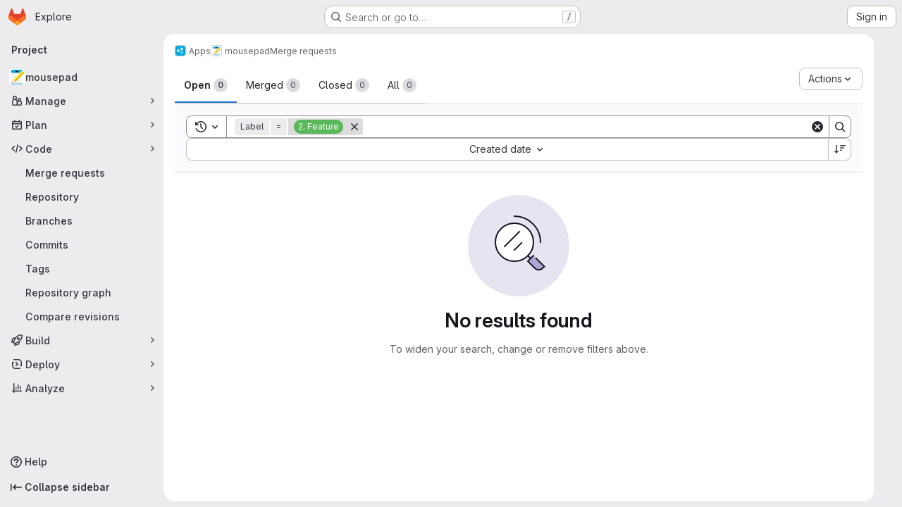

--- FILE ---
content_type: text/javascript; charset=utf-8
request_url: https://gitlab.xfce.org/assets/webpack/commons-pages.dashboard.issues-pages.groups.merge_requests-pages.projects.issues.service_desk-pages.-050a724f.716255b5.chunk.js
body_size: 13789
content:
(this.webpackJsonp=this.webpackJsonp||[]).push([["commons-pages.dashboard.issues-pages.groups.merge_requests-pages.projects.issues.service_desk-pages.-050a724f"],{"+1Q1":function(e,t,s){"use strict";var a=s("zIFf"),i=s("/lV4"),l={components:{UserAvatarLink:s("ZHzM").a},directives:{GlTooltip:a.a},props:{assignees:{type:Array,required:!0},iconSize:{type:Number,required:!1,default:24},imgCssClasses:{type:String,required:!1,default:""},maxVisible:{type:Number,required:!1,default:3}},data:()=>({maxAssignees:99}),computed:{assigneesToShow(){const e=this.assignees.length-this.numHiddenAssignees;return this.assignees.slice(0,e)},assigneesCounterTooltip(){return Object(i.j)(Object(i.a)("%{count} more assignees"),{count:this.numHiddenAssignees})},numHiddenAssignees(){return this.assignees.length>this.maxVisible?this.assignees.length-this.maxVisible+1:0},assigneeCounterLabel(){return this.numHiddenAssignees>this.maxAssignees?this.maxAssignees+"+":"+"+this.numHiddenAssignees}},methods:{avatarUrlTitle:e=>Object(i.j)(Object(i.a)("Assigned to %{assigneeName}"),{assigneeName:e.name}),assigneeHref:e=>e.web_path||e.webPath,avatarUrl:e=>e.avatar_url||e.avatarUrl}},n=s("tBpV"),r=Object(n.a)(l,(function(){var e=this,t=e._self._c;return t("div",[e._l(e.assigneesToShow,(function(s){return t("user-avatar-link",{key:s.id,staticClass:"js-no-trigger author-link",attrs:{"link-href":e.assigneeHref(s),"img-alt":e.avatarUrlTitle(s),"img-css-classes":e.imgCssClasses,"img-css-wrapper-classes":"gl-inline-flex","img-src":e.avatarUrl(s),"img-size":e.iconSize,"tooltip-placement":"bottom","data-testid":"assignee-link"}},[t("span",{staticClass:"js-assignee-tooltip"},[t("span",{staticClass:"gl-block gl-font-bold"},[e._v(e._s(e.s__("Label|Assignee")))]),e._v(" "+e._s(s.name)+"\n      "),s.username?t("span",[e._v("@"+e._s(s.username))]):e._e()])])})),e._v(" "),e.numHiddenAssignees>0?t("span",{directives:[{name:"gl-tooltip",rawName:"v-gl-tooltip.bottom",modifiers:{bottom:!0}}],staticClass:"avatar-counter",attrs:{title:e.assigneesCounterTooltip,"data-testid":"avatar-counter-content"}},[e._v(e._s(e.assigneeCounterLabel))]):e._e()],2)}),[],!1,null,null,null);t.a=r.exports},"/ev+":function(e){e.exports=JSON.parse('{"iconCount":113,"spriteSize":226730,"icons":[{"name":"add-user-sm","svg_size":72},{"name":"catalog-sm","svg_size":72},{"name":"chart-bar-sm","svg_size":72},{"name":"chat-sm","svg_size":72},{"name":"cloud-check-sm","svg_size":72},{"name":"cloud-tanuki-sm","svg_size":72},{"name":"cloud-user-sm","svg_size":72},{"name":"commit-sm","svg_size":72},{"name":"devops-sm","svg_size":72},{"name":"empty-todos-all-done-md","svg_size":144},{"name":"empty-todos-md","svg_size":144},{"name":"merge-requests-sm","svg_size":72},{"name":"milestone-sm","svg_size":72},{"name":"package-sm","svg_size":72},{"name":"pipeline-sm","svg_size":72},{"name":"project-create-from-template-sm","svg_size":72},{"name":"project-create-new-sm","svg_size":72},{"name":"project-import-sm","svg_size":72},{"name":"purchase-success-md","svg_size":144},{"name":"rocket-launch-md","svg_size":144},{"name":"scan-alert-sm","svg_size":72},{"name":"schedule-md","svg_size":144},{"name":"search-sm","svg_size":72},{"name":"secure-sm","svg_size":72},{"name":"service-desk-sm","svg_size":72},{"name":"subgroup-create-new-sm","svg_size":72},{"name":"success-sm","svg_size":72},{"name":"tanuki-ai-md","svg_size":144},{"name":"tanuki-ai-sm","svg_size":72},{"name":"train-sm","svg_size":72},{"name":"variables-sm","svg_size":72},{"name":"wiki-sm","svg_size":72},{"name":"empty-access-md","svg_size":144},{"name":"empty-access-token-md","svg_size":144},{"name":"empty-activity-md","svg_size":144},{"name":"empty-admin-apps-md","svg_size":144},{"name":"empty-ai-catalog-md","svg_size":144},{"name":"empty-catalog-md","svg_size":144},{"name":"empty-chart-md","svg_size":144},{"name":"empty-cloud-md","svg_size":144},{"name":"empty-commit-md","svg_size":144},{"name":"empty-dashboard-md","svg_size":144},{"name":"empty-devops-md","svg_size":144},{"name":"empty-embed-panel-md","svg_size":144},{"name":"empty-environment-md","svg_size":144},{"name":"empty-epic-add-md","svg_size":144},{"name":"empty-epic-md","svg_size":144},{"name":"empty-feature-flag-md","svg_size":144},{"name":"empty-friends-md","svg_size":144},{"name":"empty-geo-md","svg_size":144},{"name":"empty-groups-md","svg_size":144},{"name":"empty-issues-add-md","svg_size":144},{"name":"empty-issues-md","svg_size":144},{"name":"empty-job-canceled-md","svg_size":144},{"name":"empty-job-failed-md","svg_size":144},{"name":"empty-job-manual-md","svg_size":144},{"name":"empty-job-not-triggered-md","svg_size":144},{"name":"empty-job-pending-md","svg_size":144},{"name":"empty-job-scheduled-md","svg_size":144},{"name":"empty-job-skipped-md","svg_size":144},{"name":"empty-key-md","svg_size":144},{"name":"empty-labels-add-md","svg_size":144},{"name":"empty-labels-md","svg_size":144},{"name":"empty-labels-starred-md","svg_size":144},{"name":"empty-merge-requests-md","svg_size":144},{"name":"empty-milestone-md","svg_size":144},{"name":"empty-organizations-add-md","svg_size":144},{"name":"empty-organizations-md","svg_size":144},{"name":"empty-package-md","svg_size":144},{"name":"empty-piechart-md","svg_size":144},{"name":"empty-pipeline-md","svg_size":144},{"name":"empty-private-md","svg_size":144},{"name":"empty-projects-deleted-md","svg_size":144},{"name":"empty-projects-md","svg_size":144},{"name":"empty-projects-starred-md","svg_size":144},{"name":"empty-radar-md","svg_size":144},{"name":"empty-scan-alert-md","svg_size":144},{"name":"empty-schedule-md","svg_size":144},{"name":"empty-search-md","svg_size":144},{"name":"empty-secrets-md","svg_size":144},{"name":"empty-secure-add-md","svg_size":144},{"name":"empty-secure-md","svg_size":144},{"name":"empty-service-desk-md","svg_size":144},{"name":"empty-snippets-md","svg_size":144},{"name":"empty-subgroup-add-md","svg_size":144},{"name":"empty-subgroup-md","svg_size":144},{"name":"empty-train-md","svg_size":144},{"name":"empty-user-alert-md","svg_size":144},{"name":"empty-user-md","svg_size":144},{"name":"empty-user-settings-md","svg_size":144},{"name":"empty-variables-md","svg_size":144},{"name":"empty-wiki-md","svg_size":144},{"name":"empty-workspaces-md","svg_size":144},{"name":"error-403-lg","svg_size":288},{"name":"error-404-lg","svg_size":288},{"name":"error-409-lg","svg_size":288},{"name":"error-422-lg","svg_size":288},{"name":"error-429-lg","svg_size":288},{"name":"error-500-lg","svg_size":288},{"name":"error-502-lg","svg_size":288},{"name":"error-503-lg","svg_size":288},{"name":"status-alert-md","svg_size":144},{"name":"status-alert-sm","svg_size":72},{"name":"status-fail-md","svg_size":144},{"name":"status-fail-sm","svg_size":72},{"name":"status-new-md","svg_size":144},{"name":"status-new-sm","svg_size":72},{"name":"status-nothing-md","svg_size":144},{"name":"status-nothing-sm","svg_size":72},{"name":"status-settings-md","svg_size":144},{"name":"status-settings-sm","svg_size":72},{"name":"status-success-md","svg_size":144},{"name":"status-success-sm","svg_size":72}]}')},CqNk:function(e,t,s){"use strict";s("UezY"),s("z6RN"),s("hG7+"),s("v2fZ"),s("3UXl"),s("iyoE");var a=s("Tmea"),i=s.n(a),l=s("KFC0"),n=s.n(l),r=s("j5yP"),o=s.n(r),u=s("LB5R"),d=s("q3oM"),c=s("4qOP"),g=s("d85j"),m=s("Jx7q");var p={name:"Pagination",components:{GlLink:m.a,GlIcon:g.a},model:{prop:"value",event:"input"},props:{value:{type:Number,required:!1,default:1,validator:function(e){return e>0}},perPage:{type:Number,required:!1,default:20,validator:function(e){return e>0}},totalItems:{type:Number,required:!1,default:0},limits:{type:Object,required:!1,default:function(){return{xs:0,sm:3,md:9,default:9}},validator:function(e){return 0===Object.keys(u.b).filter((function(t){return!e[t]})).length||e.default}},linkGen:{type:Function,required:!1,default:null},prevPage:{type:Number,required:!1,default:null},prevText:{type:String,required:!1,default:Object(c.b)("GlPagination.prevText","Previous")},nextPage:{type:Number,required:!1,default:null},nextText:{type:String,required:!1,default:Object(c.b)("GlPagination.nextText","Next")},ellipsisText:{type:String,required:!1,default:"…"},labelNav:{type:String,required:!1,default:Object(c.b)("GlPagination.nav","Pagination")},labelFirstPage:{type:String,required:!1,default:Object(c.b)("GlPagination.labelFirstPage","Go to first page")},labelPrevPage:{type:String,required:!1,default:Object(c.b)("GlPagination.labelPrevPage","Go to previous page")},labelNextPage:{type:String,required:!1,default:Object(c.b)("GlPagination.labelNextPage","Go to next page")},labelLastPage:{type:String,required:!1,default:Object(c.b)("GlPagination.labelLastPage","Go to last page")},labelPage:{type:[Function,String],required:!1,default:Object(c.b)("GlPagination.labelPage","Go to page %{page}")},align:{type:String,required:!1,default:d.f.left,validator:function(e){return Object.keys(d.f).includes(e)}}},data:()=>({breakpoint:u.a.getBreakpointSize(),minTotalPagesToCollapse:4}),computed:{isVisible(){return this.totalPages>1||this.isCompactPagination},isLinkBased(){return n()(this.linkGen)},paginationLimit(){return void 0!==this.limits[this.breakpoint]?this.limits[this.breakpoint]:this.limits.default},maxAdjacentPages(){return Math.max(Math.ceil((this.paginationLimit-1)/2),0)},totalPages(){return Math.ceil(this.totalItems/this.perPage)},isFillAlign(){return this.align===d.f.fill},wrapperClasses(){const e=[];return this.align===d.f.center&&e.push("gl-justify-center"),this.align===d.f.right&&e.push("gl-justify-end"),this.isFillAlign&&e.push("gl-text-center"),e},shouldCollapseLeftSide(){const e=this.value-this.maxAdjacentPages;return e>=this.maxAdjacentPages&&e>3&&this.totalPages>this.minTotalPagesToCollapse},shouldCollapseRightSide(){return this.totalPages-2-this.value>this.maxAdjacentPages&&this.totalPages>this.minTotalPagesToCollapse},visibleItems(){var e=this;let t=[];if(!this.isCompactPagination){let i=this.shouldCollapseLeftSide?this.value-this.maxAdjacentPages:1;i=Math.min(i,this.totalPages-1);let l=this.shouldCollapseRightSide?this.value+this.maxAdjacentPages:this.totalPages;l=Math.max(l,2),t=(s=i,a=l,o()(s,a+1,1)).map((function(t){return e.getPageItem(t)})),this.shouldCollapseLeftSide&&t.splice(0,0,this.getPageItem(1,this.labelFirstPage),this.getEllipsisItem("left")),this.shouldCollapseRightSide&&t.push(this.getEllipsisItem("right"),this.getPageItem(this.totalPages,this.labelLastPage))}var s,a;return t},isCompactPagination(){return Boolean(!this.totalItems&&(this.prevPage||this.nextPage))},prevPageIsDisabled(){return this.pageIsDisabled(this.value-1)},nextPageIsDisabled(){return this.pageIsDisabled(this.value+1)},prevPageAriaLabel(){return!this.prevPageIsDisabled&&(this.labelPrevPage||this.labelForPage(this.value-1))},nextPageAriaLabel(){return!this.nextPageIsDisabled&&(this.labelNextPage||this.labelForPage(this.value+1))},prevPageHref(){return!this.prevPageIsDisabled&&(this.isLinkBased?this.linkGen(this.value-1):"#")},nextPageHref(){return!this.nextPageIsDisabled&&(this.isLinkBased?this.linkGen(this.value+1):"#")}},created(){window.addEventListener("resize",i()(this.setBreakpoint,d.P))},beforeDestroy(){window.removeEventListener("resize",i()(this.setBreakpoint,d.P))},methods:{labelForPage(e){return n()(this.labelPage)?this.labelPage(e):Object(c.a)(this.labelPage,{page:e})},setBreakpoint(){this.breakpoint=u.a.getBreakpointSize()},pageIsDisabled(e){return e<1||this.isCompactPagination&&e>this.value&&!this.nextPage||!this.isCompactPagination&&e>this.totalPages},getPageItem(e,t=null){var s=this;const a={"aria-label":t||this.labelForPage(e),href:"#",class:[]},i=e===this.value,l=this.pageIsDisabled(e),n={...a},r={};return i&&(n.class.push("active"),n["aria-current"]="page"),this.isLinkBased&&(n.href=this.linkGen(e)),r.click=function(t){return s.handleClick(t,e)},{content:e,component:l?"span":m.a,disabled:l,key:"page_"+e,slot:"page-number",slotData:{page:e,active:i,disabled:l},attrs:n,listeners:r}},getEllipsisItem(e){return{content:this.ellipsisText,key:"ellipsis_"+e,slot:"ellipsis-"+e,component:"span",disabled:!0,slotData:{},listeners:{}}},handleClick(e,t){this.isLinkBased||(e.preventDefault(),this.$emit("input",t))},handlePrevious(e,t){this.handleClick(e,t),this.$emit("previous")},handleNext(e,t){this.handleClick(e,t),this.$emit("next")}}},h=s("tBpV"),b=Object(h.a)(p,(function(){var e=this,t=e._self._c;return e.isVisible?t("nav",{staticClass:"gl-pagination",attrs:{"aria-label":e.labelNav}},[t("ul",{class:e.wrapperClasses},[t("li",{class:{disabled:e.prevPageIsDisabled,"gl-flex-auto":e.isFillAlign},attrs:{"aria-hidden":e.prevPageIsDisabled,"data-testid":"gl-pagination-li"}},[t(e.prevPageIsDisabled?"span":"a",{tag:"component",staticClass:"gl-pagination-item",attrs:{"data-testid":"gl-pagination-prev","aria-label":e.prevPageAriaLabel,href:e.prevPageHref},on:{click:function(t){!e.prevPageIsDisabled&&e.handlePrevious(t,e.value-1)}}},[e._t("previous",(function(){return[t("gl-icon",{attrs:{name:"chevron-left"}}),e._v(" "),t("span",{staticClass:"gl-hidden @sm:gl-block"},[e._v(e._s(e.prevText))])]}),null,{page:e.value-1,disabled:e.prevPageIsDisabled})],2)],1),e._v(" "),e._l(e.visibleItems,(function(s){return t("li",{key:s.key,class:{disabled:s.disabled,"gl-flex-auto":e.isFillAlign},attrs:{"data-testid":"gl-pagination-li"}},[t(s.component,e._g(e._b({tag:"component",staticClass:"gl-pagination-item",attrs:{"data-testid":"gl-pagination-item",size:"md","aria-disabled":s.disabled}},"component",s.attrs,!1),s.listeners),[e._t(s.slot,(function(){return[e._v(e._s(s.content))]}),null,s.slotData)],2)],1)})),e._v(" "),t("li",{class:{disabled:e.nextPageIsDisabled,"gl-flex-auto":e.isFillAlign},attrs:{"aria-hidden":e.nextPageIsDisabled,"data-testid":"gl-pagination-li"}},[t(e.nextPageIsDisabled?"span":"a",{tag:"component",staticClass:"gl-pagination-item",attrs:{"data-testid":"gl-pagination-next","aria-label":e.nextPageAriaLabel,href:e.nextPageHref},on:{click:function(t){!e.nextPageIsDisabled&&e.handleNext(t,e.value+1)}}},[e._t("next",(function(){return[t("span",{staticClass:"gl-hidden @sm:gl-block"},[e._v(e._s(e.nextText))]),e._v(" "),t("gl-icon",{attrs:{name:"chevron-right"}})]}),null,{page:e.value+1,disabled:e.nextPageIsDisabled})],2)],1)],2)]):e._e()}),[],!1,null,null,null);t.a=b.exports},LB5R:function(e,t,s){"use strict";s.d(t,"b",(function(){return a})),s.d(t,"a",(function(){return i}));s("B++/"),s("z6RN"),s("47t/");const a={xl:1200,lg:992,md:768,sm:576,xs:0},i={windowWidth:function(){return window.innerWidth},getBreakpointSize(){const e=this.windowWidth();return Object.keys(a).find((function(t){return e>a[t]}))},isDesktop(){return["xl","lg"].includes(this.getBreakpointSize())}}},QSfG:function(e,t,s){"use strict";var a={name:"GlAvatarLink",components:{GlLink:s("Jx7q").a}},i=s("tBpV"),l=Object(i.a)(a,(function(){return(0,this._self._c)("gl-link",this._g(this._b({staticClass:"gl-avatar-link",attrs:{variant:"meta"}},"gl-link",this.$attrs,!1),this.$listeners),[this._t("default")],2)}),[],!1,null,null,null);t.a=l.exports},UfBS:function(e,t,s){"use strict";t.a=s.p+"empty-search-md.e1a55bfa.svg"},UqDg:function(e,t,s){"use strict";s.d(t,"a",(function(){return a})),s.d(t,"b",(function(){return i})),s.d(t,"c",(function(){return l}));const a="is-dragging",i=100,l={animation:200,forceFallback:!0,fallbackClass:a,fallbackOnBody:!0,ghostClass:"is-ghost",fallbackTolerance:1}},ZHzM:function(e,t,s){"use strict";var a=s("QSfG"),i=s("zIFf"),l=s("FxFN"),n={name:"UserAvatarLinkNew",components:{UserAvatarImage:s("+kWK").a,GlAvatarLink:a.a},directives:{GlTooltip:i.a},props:{lazy:{type:Boolean,required:!1,default:!1},linkHref:{type:String,required:!1,default:""},imgSrc:{type:String,required:!1,default:""},imgAlt:{type:String,required:!1,default:""},imgCssClasses:{type:String,required:!1,default:""},imgCssWrapperClasses:{type:String,required:!1,default:""},imgSize:{type:[Number,Object],required:!0},tooltipText:{type:String,required:!1,default:""},tooltipPlacement:{type:String,required:!1,default:"top"},popoverUserId:{type:[String,Number],required:!1,default:""},popoverUsername:{type:String,required:!1,default:""},username:{type:String,required:!1,default:""}},computed:{userId(){return Object(l.e)(this.popoverUserId)},shouldShowUsername(){return this.username.length>0},avatarTooltipText(){return this.popoverUserId||this.shouldShowUsername?"":this.tooltipText}}},r=s("tBpV"),o=Object(r.a)(n,(function(){var e=this,t=e._self._c;return t("gl-avatar-link",{staticClass:"user-avatar-link js-user-link",attrs:{href:e.linkHref,"data-user-id":e.userId,"data-username":e.popoverUsername},on:{click:function(e){e.stopPropagation()}}},[t("user-avatar-image",{class:e.imgCssWrapperClasses,attrs:{"img-src":e.imgSrc,"img-alt":e.imgAlt,"css-classes":e.imgCssClasses,size:e.imgSize,"tooltip-text":e.avatarTooltipText,"tooltip-placement":e.tooltipPlacement,lazy:e.lazy}},[e._t("default")],2),e._v(" "),e.shouldShowUsername?t("span",{directives:[{name:"gl-tooltip",rawName:"v-gl-tooltip"}],staticClass:"gl-ml-1",attrs:{title:e.tooltipText,"tooltip-placement":e.tooltipPlacement,"data-testid":"user-avatar-link-username"}},[e._v("\n    "+e._s(e.username)+"\n  ")]):e._e(),e._v(" "),e._t("avatar-badge")],2)}),[],!1,null,null,null);t.a=o.exports},"bu9/":function(e,t,s){"use strict";t.a=gon&&gon.illustrations_path},fI8y:function(e,t,s){"use strict";s("aFm2"),s("z6RN"),s("R9qC"),s("B++/"),s("47t/");var a=s("bu9/");const i=s("/ev+").icons;var l={name:"GlIllustration",props:{name:{type:String,required:!0,validator:function(e){return!!i.some((function(t){return t.name===e}))||(console.warn(`Illustration '${e}' is not a known illustration of @gitlab/svgs`),!1)}}},computed:{spriteHref(){return`${a.a}#${this.name}`},illustrationSize(){var e=this;return i.find((function(t){return t.name===e.name})).svg_size}}},n=s("tBpV"),r=Object(n.a)(l,(function(){var e=this._self._c;return e("svg",this._g({key:this.spriteHref,attrs:{"data-testid":this.name+"-illustration",role:"presentation",width:this.illustrationSize,height:this.illustrationSize}},this.$listeners),[e("use",{attrs:{href:this.spriteHref}})])}),[],!1,null,null,null);t.a=r.exports},jcQM:function(e,t,s){"use strict";s("UezY"),s("z6RN"),s("hG7+"),s("v2fZ"),s("ZzK0"),s("BzOf");var a=s("lCTV"),i=s("9/Bc"),l=s("JqFC"),n=s("CqNk"),r=s("wkJj"),o=s("CqXh"),u=s("2FlG"),d=s("3twG"),c=s("/lV4"),g=s("UqDg"),m=s("FxFN"),p=s("C1Tf"),h=s("Q5rj"),b={name:"LoadingStateListItem",components:{GlSkeletonLoader:h.a},props:{leftLinesCount:{type:Number,required:!1,default:2},rightLinesCount:{type:Number,required:!1,default:2}}},v=s("tBpV"),f={name:"LoadingStateList",components:{LoadingStateListItem:Object(v.a)(b,(function(){var e=this._self._c;return e("div",{ref:"loadingStateListItem",staticClass:"gl-flex gl-justify-between"},[this.leftLinesCount>0?e("gl-skeleton-loader",{attrs:{lines:this.leftLinesCount,"data-testid":"loading-state-list-item-left-skeleton"}}):this._e(),this._v(" "),this.rightLinesCount>0?e("gl-skeleton-loader",{staticClass:"gl-hidden @sm/panel:gl-block",attrs:{lines:this.rightLinesCount,width:100,"equal-width-lines":!0,"data-testid":"loading-state-list-item-right-skeleton"}}):this._e()],1)}),[],!1,null,null,null).exports},props:{listLength:{type:Number,required:!1,default:5},leftLinesCount:{type:Number,required:!1,default:2},rightLinesCount:{type:Number,required:!1,default:2}}},y=Object(v.a)(f,(function(){var e=this,t=e._self._c;return t("ul",{staticClass:"gl-m-0 gl-list-none gl-p-0"},e._l(e.listLength,(function(s){return t("li",{key:s,staticClass:"gl-border-b gl-p-5"},[t("loading-state-list-item",{attrs:{"left-lines-count":e.leftLinesCount,"right-lines-count":e.rightLinesCount}})],1)})),0)}),[],!1,null,null,null).exports,_=s("D4cA"),k=s("LxhL");const C=function(){return document.querySelector(".layout-page")};var I={props:{expanded:{type:Boolean,required:!0}},watch:{expanded(e){const t=C();t&&(t.classList.toggle("right-sidebar-expanded",e),t.classList.toggle("right-sidebar-collapsed",!e))}},mounted(){const e=C();e&&e.classList.add("issuable-bulk-update-sidebar")}},x=Object(v.a)(I,(function(){var e=this._self._c;return e("aside",{staticClass:"issues-bulk-update right-sidebar",class:{"right-sidebar-expanded":this.expanded,"right-sidebar-collapsed":!this.expanded},attrs:{"aria-live":"polite"}},[e("div",{staticClass:"gl-border-b gl-flex gl-justify-between gl-p-4"},[this._t("bulk-edit-actions")],2),this._v(" "),this._t("sidebar-items")],2)}),[],!1,null,null,null).exports,S=(s("3UXl"),s("iyoE"),s("B++/"),s("47t/"),s("Jx7q")),P=s("d85j"),w=s("OVZb"),z=s("LZPs"),q=s("dIEn"),j=s("zIFf"),A=s("AxUD"),T=s("NmEs"),L=s("+1Q1"),O=s("MkVi"),B=s("5QKO"),N=s("sHIo"),F=s("MS9k"),G=s("GuZl"),D=s("FpZ5"),E=s.n(D),M={name:"WorkItemPrefetch",inject:{fullPath:{default:""}},inheritAttrs:!1,props:{workItemIid:{type:String,required:!0},workItemFullPath:{type:String,required:!1,default:""}},data:()=>({skipQuery:!0}),apollo:{workItem:{query:()=>E.a,variables(){return{fullPath:this.workItemFullPath||this.fullPath,iid:this.workItemIid}},skip(){return!this.fullPath||this.skipQuery},update(e){var t,s;return null!==(t=null===(s=e.workspace)||void 0===s?void 0:s.workItem)&&void 0!==t?t:{}}}},methods:{prefetchWorkItem(){var e=this;this.prefetch=setTimeout((function(){e.skipQuery=!1}),G.g)},clearPrefetching(){this.prefetch&&(clearTimeout(this.prefetch),this.prefetch=null)}},render(){return this.$scopedSlots.default({prefetchWorkItem:this.prefetchWorkItem,clearPrefetching:this.clearPrefetching})}},$=Object(v.a)(M,void 0,void 0,!1,null,null,null).exports,U=s("JtyA"),R=s("J6Lq"),H=s("ejqx"),V={components:{GlBadge:i.a,GlLink:S.a,GlIcon:P.a,GlLabel:w.a,GlFormCheckbox:z.a,GlSprintf:q.a,GlSkeletonLoader:h.a,StatusBadge:O.a,IssuableAssignees:L.a,WorkItemTypeIcon:F.a,WorkItemPrefetch:$,WorkItemRelationshipIcons:function(){return s.e("69a9e241").then(s.bind(null,"wf2L"))}},directives:{GlTooltip:j.a},mixins:[B.a,Object(N.a)()],inject:{isGroup:{default:!1}},props:{hasScopedLabelsFeature:{type:Boolean,required:!1,default:!1},issuableSymbol:{type:String,required:!0},fullPath:{type:String,required:!1,default:null},issuable:{type:Object,required:!0},labelFilterParam:{type:String,required:!1,default:"label_name"},showCheckbox:{type:Boolean,required:!0},checked:{type:Boolean,required:!1,default:!1},showWorkItemTypeIcon:{type:Boolean,required:!1,default:!1},isActive:{type:Boolean,required:!1,default:!1},preventRedirect:{type:Boolean,required:!1,default:!1},detailLoading:{type:Boolean,required:!1,default:!1},hiddenMetadataKeys:{type:Array,required:!1,default:function(){return[]}}},constants:{METADATA_KEYS:U.J},computed:{issuableId(){return Object(m.e)(this.issuable.id)||this.issuable.id},issuableIid(){return this.issuable.iid},workItemFullPath(){var e,t;return(null===(e=this.issuable.namespace)||void 0===e?void 0:e.fullPath)||(null===(t=this.issuable.reference)||void 0===t?void 0:t.split(this.issuableSymbol)[0])},isIncident(){var e,t;return(null===(e=this.issuable.workItemType)||void 0===e?void 0:e.name)===U.pc||(null===(t=this.issuable)||void 0===t?void 0:t.type)===U.jc},isServiceDeskIssue(){var e,t,s;return((null===(e=this.issuable)||void 0===e?void 0:e.type)===U.kc||(null===(t=this.issuable.workItemType)||void 0===t?void 0:t.name)===U.qc)&&(null===(s=this.issuable)||void 0===s||null===(s=s.author)||void 0===s?void 0:s.username)===H.a},isTestCase(){var e,t;return(null===(e=this.issuable.workItemType)||void 0===e?void 0:e.name)===U.vc||(null===(t=this.issuable)||void 0===t?void 0:t.type)===U.nc},author(){return this.issuable.author||{}},externalAuthor(){return this.issuable.externalAuthor},issuableLinkHref(){return this.issuable.webPath||this.issuable.gitlabWebUrl||this.issuable.webUrl},authorId(){return Object(m.e)(this.author.id)},isIssuableUrlExternal(){var e;return Object(d.x)(null!==(e=this.issuableLinkHref)&&void 0!==e?e:"")},reference(){return this.issuable.reference||`${this.issuableSymbol}${this.issuable.iid}`},type(){var e;return this.issuable.type||(null===(e=this.issuable.workItemType)||void 0===e?void 0:e.name.toUpperCase())},labels(){var e,t;return(null===(e=this.issuable.labels)||void 0===e?void 0:e.nodes)||this.issuable.labels||(null===(t=Object(R.t)(this.issuable))||void 0===t||null===(t=t.labels)||void 0===t?void 0:t.nodes)||[]},labelIdsString(){return JSON.stringify(this.labels.map((function(e){return Object(m.e)(e.id)})))},assignees(){var e,t;return(null===(e=this.issuable.assignees)||void 0===e?void 0:e.nodes)||this.issuable.assignees||(null===(t=this.issuable.widgets)||void 0===t||null===(t=t.find(R.O))||void 0===t||null===(t=t.assignees)||void 0===t?void 0:t.nodes)||[]},linkedItemsWidget(){return Object(R.u)(this.issuable)},blockingCount(){var e;return(null===(e=this.linkedItemsWidget)||void 0===e?void 0:e.blockingCount)||0},blockedByCount(){var e;return(null===(e=this.linkedItemsWidget)||void 0===e?void 0:e.blockedByCount)||0},hasBlockingRelationships(){return this.blockingCount>0||this.blockedByCount>0},createdAt(){return this.issuable.createdAt?this.timeFormatted(this.issuable.createdAt):void 0},isOpen(){return[A.i,U.bb].includes(this.issuable.state)},isClosed(){return[A.d,U.Y].includes(this.issuable.state)},statusTooltip(){return this.issuable.mergedAt?this.tooltipTitle(this.issuable.mergedAt):""},timestamp(){return this.isClosed&&this.issuable.closedAt?this.issuable.closedAt:this.issuable.updatedAt},formattedTimestamp(){return this.isClosed&&this.issuable.closedAt?Object(c.j)(Object(c.a)("closed %{timeago}"),{timeago:this.timeFormatted(this.issuable.closedAt)}):this.issuable.updatedAt!==this.issuable.createdAt?Object(c.j)(Object(c.a)("updated %{timeAgo}"),{timeAgo:this.timeFormatted(this.issuable.updatedAt)}):void 0},issuableTitleProps(){return this.isIssuableUrlExternal?{target:"_blank"}:{}},taskStatus(){const{completedCount:e,count:t}=this.issuable.taskCompletionStatus||{};if(t)return Object(c.j)(Object(c.h)("%{completedCount} of %{count} checklist item completed","%{completedCount} of %{count} checklist items completed",t),{completedCount:e,count:t})},notesCount(){var e;return null!==(e=this.issuable.userDiscussionsCount)&&void 0!==e?e:this.issuable.userNotesCount},showDiscussions(){return"number"==typeof this.notesCount},showIssuableMeta(){return Boolean(this.hasSlotContents("status")||this.hasSlotContents("statistics")||this.showDiscussions||this.issuable.assignees)},showDraftStatusBadge(){return Boolean(this.isMergeRequest&&this.isOpen&&this.issuable.draft&&this.glFeatures.showMergeRequestStatusDraft)},statusBadgeVariant(){return this.isMergeRequest&&this.isClosed?"danger":"info"},isMergeRequest(){return"MergeRequest"===this.issuable.__typename},issueAsWorkItem(){return!this.isGroup&&!this.isIncident&&!this.isServiceDeskIssue&&!this.isTestCase&&this.glFeatures.workItemViewForIssues},hiddenIssuableTitle(){return this.isMergeRequest?Object(c.a)("This merge request is hidden because its author has been banned."):Object(c.a)("This issue is hidden because its author has been banned.")},listItemUniqueId(){return`listItem-${this.workItemFullPath||this.fullPath}/${Object(m.e)(this.issuable.id)}`},isClickableLink(){return this.preventRedirect&&!this.showCheckbox}},methods:{hasSlotContents(e){return Boolean(this.$slots[e])},scopedLabel(e){var t;return(this.hasScopedLabelsFeature||(null===(t=Object(R.t)(this.issuable))||void 0===t?void 0:t.allowsScopedLabels))&&Object(T.E)(e)},labelTitle:e=>e.title||e.name,labelTarget(e){const t=encodeURIComponent(this.labelTitle(e));return`?${this.labelFilterParam}[]=${t}`},handleIssuableItemClick(e){e.metaKey||e.ctrlKey||e.shiftKey||this.showCheckbox||1===e.button||(e.preventDefault(),this.isIncident||this.isServiceDeskIssue||this.isTestCase||!this.preventRedirect?this.navigateToIssuable():this.$emit("select-issuable",{id:this.issuable.id,iid:this.issuableIid,webUrl:this.issuable.webUrl,fullPath:this.workItemFullPath,workItemType:this.type.toLowerCase()}))},navigateToIssuable(){this.fullPath||Object(d.T)(this.issuableLinkHref);Object(R.c)({fullPath:this.fullPath,webUrl:this.issuableLinkHref,isGroup:this.isGroup,issueAsWorkItem:this.issueAsWorkItem})?this.$router.push({name:"workItem",params:{iid:this.issuableIid}}):Object(d.T)(this.issuableLinkHref)},handleRowClick(e){this.preventRedirect&&this.handleIssuableItemClick(e)}}},K=Object(v.a)(V,(function(){var e=this,t=e._self._c;return t("li",{staticClass:"issue !gl-flex !gl-px-5",class:{closed:e.issuable.closedAt,"!gl-bg-feedback-info":e.isActive,"issue-clickable gl-relative gl-cursor-pointer":e.isClickableLink,"hover:gl-bg-subtle":e.isClickableLink&&!e.isActive},attrs:{id:"issuable_"+e.issuableId,"data-labels":e.labelIdsString,"data-qa-issue-id":e.issuableId,"data-testid":"issuable-item-wrapper"},on:{click:e.handleRowClick}},[e.isClickableLink&&e.issuableLinkHref?t("a",{staticClass:"!gl-absolute gl-left-0 gl-top-0 !gl-z-1 !gl-flex gl-h-full gl-w-full",attrs:{tabindex:"-1",href:e.issuableLinkHref,"aria-hidden":"true","data-testid":"issuable-card-link-overlay"}}):e._e(),e._v(" "),e.showCheckbox?t("gl-form-checkbox",{staticClass:"gl-pr-3 gl-pt-2",attrs:{checked:e.checked,"data-id":e.issuableId,"data-iid":e.issuableIid,"data-type":e.type},on:{input:function(t){return e.$emit("checked-input",t)}}},[t("span",{staticClass:"gl-sr-only"},[e._v(e._s(e.issuable.title))])]):e._e(),e._v(" "),t("div",{staticClass:"issuable-main-info"},[t("div",{staticClass:"issue-title title",attrs:{"data-testid":"issuable-title"}},[e.showDraftStatusBadge?t("status-badge",{staticClass:"gl-relative gl-top-2",attrs:{state:e.issuable.state,"is-draft":e.issuable.draft,"issuable-type":"merge_request","data-testid":"issuable-draft-status-badge"}}):e._e(),e._v(" "),e.showWorkItemTypeIcon?t("work-item-type-icon",{staticClass:"gl-mr-2",attrs:{"work-item-type":e.type,"show-tooltip-on-hover":""}}):e._e(),e._v(" "),e.issuable.confidential?t("button",{directives:[{name:"gl-tooltip",rawName:"v-gl-tooltip"}],staticClass:"button-reset gl-mr-2 gl-inline-block gl-w-5",attrs:{title:e.__("Confidential"),"data-testid":"confidential-icon-container"}},[t("gl-icon",{attrs:{name:"eye-slash"}})],1):e._e(),e._v(" "),e.issuable.hidden?t("span",{directives:[{name:"gl-tooltip",rawName:"v-gl-tooltip"}],staticClass:"gl-mr-2 gl-inline-block gl-w-5",attrs:{title:e.hiddenIssuableTitle,"data-testid":"hidden-icon-container","aria-label":e.__("Hidden")}},[t("gl-icon",{attrs:{name:"spam"}})],1):e._e(),e._v(" "),e.preventRedirect?t("work-item-prefetch",{attrs:{"work-item-iid":e.issuableIid,"work-item-full-path":e.workItemFullPath,"data-testid":"issuable-prefetch-trigger"},scopedSlots:e._u([{key:"default",fn:function({prefetchWorkItem:s,clearPrefetching:a}){return[t("gl-link",e._b({staticClass:"issue-title-text gl-text-base",attrs:{id:e.listItemUniqueId,dir:"auto",href:e.issuableLinkHref,"data-testid":"issuable-title-link"},on:{click:function(t){return t.stopPropagation(),e.handleIssuableItemClick.apply(null,arguments)}},nativeOn:{mouseover:function(t){return s(e.issuableIid)},mouseout:function(e){return a.apply(null,arguments)}}},"gl-link",e.issuableTitleProps,!1),[e._v("\n            "+e._s(e.issuable.title)+"\n            "),e.isIssuableUrlExternal?t("gl-icon",{staticClass:"gl-ml-2",attrs:{name:"external-link"}}):e._e()],1)]}}],null,!1,931522759)}):t("gl-link",e._b({staticClass:"issue-title-text gl-text-base",attrs:{id:e.listItemUniqueId,dir:"auto",href:e.issuableLinkHref,"data-testid":"issuable-title-link"},on:{click:function(t){return t.stopPropagation(),e.handleIssuableItemClick.apply(null,arguments)}}},"gl-link",e.issuableTitleProps,!1),[e._v("\n        "+e._s(e.issuable.title)+"\n        "),e.isIssuableUrlExternal?t("gl-icon",{staticClass:"gl-ml-2",attrs:{name:"external-link"}}):e._e()],1),e._v(" "),e.hasSlotContents("title-icons")?e._t("title-icons"):e._e(),e._v(" "),e.taskStatus?t("span",{staticClass:"task-status gl-ml-2 gl-hidden gl-text-sm @sm/panel:!gl-inline-block",attrs:{"data-testid":"task-status"}},[e._v("\n        "+e._s(e.taskStatus)+"\n      ")]):e._e()],2),e._v(" "),t("div",{staticClass:"issuable-info"},[e.hasSlotContents("reference")?e._t("reference"):t("span",{staticClass:"issuable-reference",attrs:{"data-testid":"issuable-reference"}},[e._v("\n        "+e._s(e.reference)+"\n      ")]),e._v(" "),t("span",{staticClass:"gl-hidden @sm/panel:gl-inline"},[t("span",{attrs:{"aria-hidden":"true"}},[e._v("·")]),e._v(" "),t("span",{staticClass:"issuable-authored gl-mr-3"},[e.author.name?t("gl-sprintf",{attrs:{message:e.__("created %{timeAgo} by %{author}")},scopedSlots:e._u([{key:"timeAgo",fn:function(){return[e.issuable.createdAt?t("button",{directives:[{name:"gl-tooltip",rawName:"v-gl-tooltip.bottom",modifiers:{bottom:!0}}],staticClass:"button-reset gl-text-subtle",attrs:{title:e.tooltipTitle(e.issuable.createdAt),"aria-label":e.tooltipTitle(e.issuable.createdAt),"data-testid":"issuable-created-at"}},[e._v("\n                "+e._s(e.createdAt)+"\n              ")]):e._e()]},proxy:!0},{key:"author",fn:function(){return[e.externalAuthor?t("span",{attrs:{"data-testid":"external-author"}},[e._v(e._s(e.externalAuthor)+" "+e._s(e.__("via")))]):e._e(),e._v(" "),e.hasSlotContents("author")?e._t("author"):t("gl-link",{staticClass:"author-link js-user-link gl-text-sm !gl-text-subtle",attrs:{"data-user-id":e.authorId,"data-username":e.author.username,"data-name":e.author.name,"data-avatar-url":e.author.avatarUrl,href:e.author.webPath,"data-testid":"issuable-author"},on:{click:function(e){e.stopPropagation()}}},[t("span",{staticClass:"author"},[e._v(e._s(e.author.name))])])]},proxy:!0}],null,!0)}):t("gl-sprintf",{attrs:{message:e.__("created %{timeAgo}")},scopedSlots:e._u([{key:"timeAgo",fn:function(){return[e.issuable.createdAt?t("span",{directives:[{name:"gl-tooltip",rawName:"v-gl-tooltip.bottom",modifiers:{bottom:!0}}],attrs:{title:e.tooltipTitle(e.issuable.createdAt),"data-testid":"issuable-created-at"}},[e._v("\n                "+e._s(e.createdAt)+"\n              ")]):e._e()]},proxy:!0}])})],1),e._v(" "),e._t("timeframe"),e._v(" "),e._t("target-branch")],2),e._v(" "),e.labels.length&&!e.hiddenMetadataKeys.includes(e.$options.constants.METADATA_KEYS.LABELS)?t("p",{staticClass:"gl-mb-0 gl-mt-1 gl-flex gl-flex-wrap gl-gap-2",attrs:{role:"group","aria-label":e.__("Labels")}},e._l(e.labels,(function(s,a){return t("gl-label",{key:a,attrs:{"background-color":s.color,title:e.labelTitle(s),description:s.description,scoped:e.scopedLabel(s),target:e.labelTarget(s)},on:{click:function(e){e.stopPropagation()}}})})),1):e._e()],2)]),e._v(" "),t("div",{staticClass:"issuable-meta gl-max-w-2/8 @md/panel:gl-max-w-3/8"},[e.showIssuableMeta?t("ul",{staticClass:"controls gl-flex gl-max-w-full gl-flex-wrap-reverse gl-justify-end gl-gap-3 gl-gap-y-2"},[e.$slots.status?t("li",{staticClass:"!gl-mr-0",attrs:{"data-testid":"issuable-status"}},[e.isOpen?e._t("status"):t("button",{directives:[{name:"gl-tooltip",rawName:"v-gl-tooltip.top",modifiers:{top:!0}}],staticClass:"!gl-cursor-default gl-rounded-pill gl-border-none gl-bg-transparent gl-p-0",attrs:{title:e.statusTooltip,"aria-label":e.statusTooltip}},[t("gl-badge",{attrs:{variant:e.statusBadgeVariant}},[e._t("status")],2)],1)],2):e._e(),e._v(" "),e._t("pipeline-status"),e._v(" "),e.assignees.length&&!e.hiddenMetadataKeys.includes(e.$options.constants.METADATA_KEYS.ASSIGNEE)?t("li",{staticClass:"!gl-mr-0"},[t("issuable-assignees",{staticClass:"gl-flex gl-items-center",attrs:{assignees:e.assignees,"icon-size":16,"max-visible":4}})],1):e.detailLoading?t("li",{staticClass:"!gl-mr-0"},[t("gl-skeleton-loader",{attrs:{width:20,lines:1,"equal-width-lines":""}})],1):e._e(),e._v(" "),t("li",{staticClass:"!gl-mr-0 empty:gl-hidden"},[e._t("reviewers")],2),e._v(" "),t("li",{staticClass:"!gl-mr-0 empty:gl-hidden"},[e._t("approval-status")],2),e._v(" "),e._t("discussions",(function(){return[e.showDiscussions&&e.notesCount&&!e.hiddenMetadataKeys.includes(e.$options.constants.METADATA_KEYS.COMMENTS)?t("li",{staticClass:"!gl-mr-0 gl-hidden @sm/panel:gl-inline-flex",attrs:{"data-testid":"issuable-comments"}},[t("button",{directives:[{name:"gl-tooltip",rawName:"v-gl-tooltip"}],staticClass:"button-reset gl-flex gl-items-center !gl-text-inherit",attrs:{title:e.__("Comments")}},[t("gl-icon",{staticClass:"gl-mr-2",attrs:{name:"comments"}}),e._v("\n            "+e._s(e.notesCount)+"\n          ")],1)]):e.detailLoading?t("li",{staticClass:"!gl-mr-0"},[t("gl-skeleton-loader",{attrs:{width:30,lines:1,"equal-width-lines":""}})],1):e._e()]})),e._v(" "),e.hiddenMetadataKeys.includes(e.$options.constants.METADATA_KEYS.POPULARITY)?e._e():t("li",{staticClass:"!gl-mr-0 [&:not(:has(li))]:gl-hidden"},[e._t("statistics")],2),e._v(" "),e.isOpen&&e.hasBlockingRelationships&&!e.hiddenMetadataKeys.includes(e.$options.constants.METADATA_KEYS.BLOCKED)?t("li",{staticClass:"!gl-mr-0 empty:gl-hidden"},[t("work-item-relationship-icons",{attrs:{"work-item-type":e.type,"work-item-full-path":e.workItemFullPath,"work-item-iid":e.issuableIid,"work-item-web-url":e.issuableLinkHref,"blocking-count":e.blockingCount,"blocked-by-count":e.blockedByCount}})],1):e.detailLoading?t("li",{staticClass:"!gl-mr-0"},[t("gl-skeleton-loader",{attrs:{width:45,lines:1,"equal-width-lines":""}})],1):e._e(),e._v(" "),e._t("custom-status")],2):e._e(),e._v(" "),t("div",{staticClass:"gl-hidden @sm/panel:gl-flex @sm/panel:gl-flex-col @sm/panel:gl-items-end @md/panel:gl-flex-row @md/panel:gl-items-center"},[e._t("health-status"),e._v(" "),e.timestamp?t("button",{directives:[{name:"gl-tooltip",rawName:"v-gl-tooltip.bottom",modifiers:{bottom:!0}}],staticClass:"button-reset gl-text-subtle @sm/panel:gl-inline-block",attrs:{title:e.tooltipTitle(e.timestamp),"aria-label":e.tooltipTitle(e.timestamp),"data-testid":"issuable-timestamp"}},[e._v("\n        "+e._s(e.formattedTimestamp)+"\n      ")]):e._e()],2)])],1)}),[],!1,null,null,null).exports,W=s("hxHM"),J=s("+wZC"),Q=s("SNRI"),Z={components:{GlTabs:W.a,GlTab:J.a,GlBadge:i.a},props:{tabs:{type:Array,required:!0},tabCounts:{type:Object,required:!1,default:null},currentTab:{type:String,required:!0},truncateCounts:{type:Boolean,required:!1,default:!1}},methods:{isTabActive(e){return e===this.currentTab},isTabCountNumeric(e){return Number.isInteger(this.tabCounts[e.name])},formatNumber(e){return this.truncateCounts?Object(Q.h)(e):Object(c.d)(e)}}},Y=Object(v.a)(Z,(function(){var e=this,t=e._self._c;return t("div",{staticClass:"top-area"},[e.tabs.length>0?t("gl-tabs",{staticClass:"mobile-separator issuable-state-filters gl-m-0 gl-flex gl-grow gl-p-0",attrs:{"nav-class":"gl-border-b-0"}},e._l(e.tabs,(function(s){return t("gl-tab",{key:s.id,attrs:{active:e.isTabActive(s.name)},on:{click:function(t){return e.$emit("click",s.name)}},scopedSlots:e._u([{key:"title",fn:function(){return[t("span",{attrs:{title:s.titleTooltip,"data-testid":s.name+"-issuables-tab"}},[e._v("\n          "+e._s(s.title)+"\n        ")]),e._v(" "),e.tabCounts&&e.isTabCountNumeric(s)?t("gl-badge",{staticClass:"gl-tab-counter-badge",attrs:{variant:"neutral"}},[e._v("\n          "+e._s(e.formatNumber(e.tabCounts[s.name]))+"\n        ")]):e._e()]},proxy:!0}],null,!0)})})),1):e._e(),e._v(" "),t("div",{staticClass:"nav-controls gl-justify-end"},[e._t("nav-actions")],2)],1)}),[],!1,null,null,null).exports;const X=function(){return s.e("06771710").then(s.t.bind(null,"wAfB",7))};var ee={vueDraggableAttributes:{animation:200,forceFallback:!0,ghostClass:"gl-invisible",tag:"ul",delay:g.b,delayOnTouchOnly:!0},components:{GlAlert:a.a,GlBadge:i.a,GlKeysetPagination:l.a,IssuableTabs:Y,FilteredSearchBar:p.a,IssuableItem:K,IssuableBulkEditSidebar:x,GlPagination:n.a,VueDraggable:X,PageSizeSelector:u.a,ResourceListsLoadingStateList:y,LocalStorageSync:o.a,EmptyResult:r.b},props:{namespace:{type:String,required:!0},fullPath:{type:String,required:!1,default:null},recentSearchesStorageKey:{type:String,required:!0},searchInputPlaceholder:{type:String,required:!1,default:Object(c.a)("Search or filter results…")},searchTokens:{type:Array,required:!0},sortOptions:{type:Array,required:!0},urlParams:{type:Object,required:!1,default:function(){return{}}},initialFilterValue:{type:Array,required:!1,default:function(){return[]}},initialSortBy:{type:String,required:!1,default:"created_desc"},issuables:{type:Array,required:!0},tabs:{type:Array,required:!0},tabCounts:{type:Object,required:!1,default:null},truncateCounts:{type:Boolean,required:!1,default:!1},currentTab:{type:String,required:!0},issuableSymbol:{type:String,required:!1,default:"#"},issuablesLoading:{type:Boolean,required:!1,default:!1},showPaginationControls:{type:Boolean,required:!1,default:!1},showBulkEditSidebar:{type:Boolean,required:!1,default:!1},defaultPageSize:{type:Number,required:!1,default:20},totalItems:{type:Number,required:!1,default:0},currentPage:{type:Number,required:!1,default:1},previousPage:{type:Number,required:!1,default:0},nextPage:{type:Number,required:!1,default:2},hasScopedLabelsFeature:{type:Boolean,required:!1,default:!1},labelFilterParam:{type:String,required:!1,default:void 0},isManualOrdering:{type:Boolean,required:!1,default:!1},useKeysetPagination:{type:Boolean,required:!1,default:!1},hasNextPage:{type:Boolean,required:!1,default:!1},hasPreviousPage:{type:Boolean,required:!1,default:!1},error:{type:String,required:!1,default:""},syncFilterAndSort:{type:Boolean,required:!1,default:!1},showFilteredSearchFriendlyText:{type:Boolean,required:!1,default:!1},showPageSizeSelector:{type:Boolean,required:!1,default:!1},showWorkItemTypeIcon:{type:Boolean,required:!1,default:!1},activeIssuable:{type:Object,required:!1,default:null},preventRedirect:{type:Boolean,required:!1,default:!1},issuableItemClass:{type:String,required:!1,default:""},detailLoading:{type:Boolean,required:!1,default:!1},hiddenMetadataKeys:{type:Array,required:!1,default:function(){return[]}},alwaysAllowCustomEmptyState:{type:Boolean,required:!1,default:!1},searchTimeout:{type:Boolean,required:!1,default:!1}},data:()=>({checkedIssuableIds:[]}),computed:{skeletonItemCount(){const{totalItems:e,defaultPageSize:t,currentPage:s}=this,a=Math.ceil(e/t);return a?s<a?t:e%t||t:k.b},allIssuablesChecked(){return this.checkedIssuables.length===this.issuables.length},checkedIssuables(){var e=this;return this.issuables.filter((function(t){return e.checkedIssuableIds.includes(t.id)}))},issuablesWrapper(){return this.isManualOrdering?X:"ul"},hasItems(){return this.issuables.length>0}},watch:{urlParams:{deep:!0,immediate:!0,handler(e){Object.keys(e).length&&Object(d.Q)({url:Object(d.N)(e,{url:window.location.href,clearParams:!0,decodeParams:!0}),title:document.title,replace:!0})}},showBulkEditSidebar(){this.checkedIssuableIds=[]}},methods:{isIssuableChecked(e){return this.checkedIssuableIds.includes(e.id)},updateCheckedIssuableIds(e,t){const s=this.checkedIssuableIds.includes(e.id);if(t&&!s&&this.checkedIssuableIds.push(e.id),!t&&s){const t=this.checkedIssuableIds.findIndex((function(t){return t===e.id}));this.checkedIssuableIds.splice(t,1)}},handleIssuableCheckedInput(e,t){this.updateCheckedIssuableIds(e,t),this.$emit("update-legacy-bulk-edit"),_.a.$emit("issuables:issuableChecked",e,t)},handleAllIssuablesCheckedInput(e){var t=this;this.issuables.forEach((function(s){return t.updateCheckedIssuableIds(s,e)})),this.$emit("update-legacy-bulk-edit")},handleVueDraggableUpdate({newIndex:e,oldIndex:t}){this.$emit("reorder",{newIndex:e,oldIndex:t})},handlePageSizeChange(e){this.$emit("page-size-change",e)},isIssuableActive(e){var t;return Boolean(Object(m.e)(e.id)===Object(m.e)(null===(t=this.activeIssuable)||void 0===t?void 0:t.id))}},PAGE_SIZE_STORAGE_KEY:k.c},te=Object(v.a)(ee,(function(){var e=this,t=e._self._c;return t("div",{staticClass:"issuable-list-container"},[e._t("list-header",(function(){return[t("issuable-tabs",{attrs:{tabs:e.tabs,"tab-counts":e.tabCounts,"current-tab":e.currentTab,"truncate-counts":e.truncateCounts},on:{click:function(t){return e.$emit("click-tab",t)}},scopedSlots:e._u([{key:"nav-actions",fn:function(){return[e._t("nav-actions")]},proxy:!0}],null,!0)})]})),e._v(" "),t("filtered-search-bar",{staticClass:"row-content-block gl-grow gl-border-t-0 @sm/panel:gl-flex",attrs:{namespace:e.namespace,"recent-searches-storage-key":e.recentSearchesStorageKey,"search-input-placeholder":e.searchInputPlaceholder,tokens:e.searchTokens,"sort-options":e.sortOptions,"initial-filter-value":e.initialFilterValue,"initial-sort-by":e.initialSortBy,"sync-filter-and-sort":e.syncFilterAndSort,"show-checkbox":e.showBulkEditSidebar,"checkbox-checked":e.allIssuablesChecked,"show-friendly-text":e.showFilteredSearchFriendlyText,"terms-as-tokens":"","data-testid":"issuable-search-container"},on:{"checked-input":e.handleAllIssuablesCheckedInput,onFilter:function(t){return e.$emit("filter",t)},onSort:function(t){return e.$emit("sort",t)}},scopedSlots:e._u([{key:"user-preference",fn:function(){return[e._t("user-preference")]},proxy:!0}],null,!0)}),e._v(" "),e.error&&!e.searchTimeout?t("gl-alert",{class:{"gl-mt-5":!e.hasItems&&!e.issuablesLoading},attrs:{variant:"danger",dismissible:e.hasItems},on:{dismiss:function(t){return e.$emit("dismiss-alert")}}},[e._v("\n    "+e._s(e.error)+"\n  ")]):e._e(),e._v(" "),t("issuable-bulk-edit-sidebar",{attrs:{expanded:e.showBulkEditSidebar},scopedSlots:e._u([{key:"bulk-edit-actions",fn:function(){return[e._t("bulk-edit-actions",null,{checkedIssuables:e.checkedIssuables})]},proxy:!0},{key:"sidebar-items",fn:function(){return[e._t("sidebar-items",null,{checkedIssuables:e.checkedIssuables})]},proxy:!0}],null,!0)}),e._v(" "),e._t("list-body"),e._v(" "),e._t("before-list-items"),e._v(" "),e.issuablesLoading?t("resource-lists-loading-state-list",{attrs:{"left-lines-count":3,"list-length":e.skeletonItemCount}}):[e.issuables.length>0?t(e.issuablesWrapper,e._b({tag:"component",staticClass:"content-list issuable-list issues-list",class:{"manual-ordering":e.isManualOrdering},on:{update:e.handleVueDraggableUpdate}},"component",e.$options.vueDraggableAttributes,!1),e._l(e.issuables,(function(s){return t("issuable-item",{key:s.id,class:[{"gl-cursor-grab":e.isManualOrdering},e.issuableItemClass],attrs:{"data-testid":"issuable-container","data-qa-issuable-title":s.title,"has-scoped-labels-feature":e.hasScopedLabelsFeature,"issuable-symbol":e.issuableSymbol,issuable:s,"label-filter-param":e.labelFilterParam,"full-path":e.fullPath,"show-checkbox":e.showBulkEditSidebar,checked:e.isIssuableChecked(s),"show-work-item-type-icon":e.showWorkItemTypeIcon,"prevent-redirect":e.preventRedirect,"is-active":e.isIssuableActive(s),"detail-loading":e.detailLoading,"hidden-metadata-keys":e.hiddenMetadataKeys},on:{"checked-input":function(t){return e.handleIssuableCheckedInput(s,t)},"select-issuable":function(t){return e.$emit("select-issuable",t)}},scopedSlots:e._u([{key:"reference",fn:function(){return[e._t("reference",null,{issuable:s})]},proxy:!0},{key:"author",fn:function(){return[e._t("author",null,{author:s.author})]},proxy:!0},{key:"timeframe",fn:function(){return[e._t("timeframe",null,{issuable:s})]},proxy:!0},{key:"target-branch",fn:function(){return[e._t("target-branch",null,{issuable:s})]},proxy:!0},{key:"status",fn:function(){return[e._t("status",null,{issuable:s})]},proxy:!0},{key:"statistics",fn:function(){return[e._t("statistics",null,{issuable:s})]},proxy:!0},{key:"approval-status",fn:function(){return[e._t("approval-status",null,{issuable:s})]},proxy:!0},{key:"pipeline-status",fn:function(){return[e._t("pipeline-status",null,{issuable:s})]},proxy:!0},{key:"reviewers",fn:function(){return[e._t("reviewers",null,{issuable:s})]},proxy:!0},{key:"title-icons",fn:function(){return[e._t("title-icons",null,{issuable:s})]},proxy:!0},{key:"discussions",fn:function(){return[e._t("discussions",null,{issuable:s})]},proxy:!0},{key:"health-status",fn:function(){return[e._t("health-status",null,{issuable:s})]},proxy:!0},{key:"custom-status",fn:function(){return[e._t("custom-status",null,{issuable:s})]},proxy:!0}],null,!0)})})),1):!e.alwaysAllowCustomEmptyState&&e.initialFilterValue.length>0?t("empty-result"):e.searchTimeout?e._t("search-timeout"):e.error?e._e():e._t("empty-state")],e._v(" "),t("div",{staticClass:"gl-relative gl-mt-6 gl-flex gl-justify-between @md/panel:!gl-justify-center",attrs:{"data-testid":"list-footer"}},[e.showPaginationControls&&e.useKeysetPagination?t("gl-keyset-pagination",{attrs:{"has-next-page":e.hasNextPage,"has-previous-page":e.hasPreviousPage},on:{next:function(t){return e.$emit("next-page")},prev:function(t){return e.$emit("previous-page")}}}):e.showPaginationControls?t("gl-pagination",{staticClass:"gl-pagination gl-mt-3",attrs:{"per-page":e.defaultPageSize,"total-items":e.totalItems,value:e.currentPage,"prev-page":e.previousPage,"next-page":e.nextPage,align:"center"},on:{input:function(t){return e.$emit("page-change",t)}}}):e._e(),e._v(" "),e.showPageSizeSelector?t("local-storage-sync",{attrs:{value:e.defaultPageSize,"storage-key":e.$options.PAGE_SIZE_STORAGE_KEY},on:{input:e.handlePageSizeChange}},[t("page-size-selector",{staticClass:"gl-relative gl-right-0 @md/panel:gl-absolute",attrs:{value:e.defaultPageSize},on:{input:e.handlePageSizeChange}})],1):e._e()],1)],2)}),[],!1,null,null,null);t.a=te.exports},l85A:function(e,t,s){"use strict";var a=s("CbCZ"),i=s("fI8y"),l={name:"GlEmptyState",components:{GlButton:a.a,GlIllustration:i.a},props:{title:{type:String,required:!1,default:null},headerLevel:{type:Number,required:!1,default:2,validator:e=>e>0&&e<=6},illustrationName:{type:String,required:!1,default:null},svgPath:{type:String,required:!1,default:null},svgHeight:{type:Number,required:!1,default:144},description:{type:String,required:!1,default:null},primaryButtonLink:{type:String,required:!1,default:null},primaryButtonText:{type:String,required:!1,default:null},secondaryButtonLink:{type:String,required:!1,default:null},secondaryButtonText:{type:String,required:!1,default:null},compact:{type:Boolean,required:!1,default:!1},invertInDarkMode:{type:Boolean,required:!1,default:!0},contentClass:{type:[Array,String,Object],required:!1,default:function(){return[]}}},computed:{headerComponent(){return"h"+this.headerLevel},height(){return this.shouldPreventImageReflow?this.svgHeight:null},shouldPreventImageReflow(){return Boolean(this.svgHeight)&&!this.illustrationName},shouldRenderPrimaryButton(){return Boolean(this.primaryButtonLink&&this.primaryButtonText)},shouldRenderSecondaryButton(){return Boolean(this.secondaryButtonLink&&this.secondaryButtonText)},contentClasses(){return[this.compact?"gl-grow gl-basis-0 gl-px-4":"gl-m-auto gl-p-5",this.contentClass]}}},n=s("tBpV"),r=Object(n.a)(l,(function(){var e=this,t=e._self._c;return t("section",{staticClass:"gl-flex",class:{"gl-empty-state gl-flex-col gl-text-center":!e.compact,"gl-flex-row":e.compact}},[t("div",{class:{"gl-hidden gl-px-4 @sm:gl-block":e.compact,"gl-max-w-full":!e.compact}},[e.illustrationName?t("gl-illustration",{attrs:{name:e.illustrationName}}):e.svgPath?t("img",{staticClass:"gl-max-w-full",class:{"gl-dark-invert-keep-hue":e.invertInDarkMode},attrs:{src:e.svgPath,alt:"",height:e.height}}):e._e()],1),e._v(" "),t("div",{staticClass:"gl-empty-state-content gl-mx-auto gl-my-0",class:e.contentClasses,attrs:{"data-testid":"gl-empty-state-content"}},[e._t("title",(function(){return[t(e.headerComponent,{tag:"component",staticClass:"gl-mb-0 gl-mt-0 gl-text-size-h-display gl-leading-36",class:e.compact?"h5":"h4"},[e._v("\n        "+e._s(e.title)+"\n      ")])]})),e._v(" "),e.description||e.$scopedSlots.description?t("p",{ref:"description",staticClass:"gl-mb-0 gl-mt-4 gl-text-subtle"},[e._t("description",(function(){return[e._v("\n        "+e._s(e.description)+"\n      ")]}))],2):e._e(),e._v(" "),t("div",{staticClass:"gl-mt-5 gl-flex gl-flex-wrap",class:{"gl-justify-center":!e.compact}},[e._t("actions",(function(){return[e.shouldRenderPrimaryButton?t("gl-button",{staticClass:"gl-mb-3",class:e.compact?"gl-mr-3":"gl-mx-2",attrs:{variant:"confirm",href:e.primaryButtonLink}},[e._v(e._s(e.primaryButtonText))]):e._e(),e._v(" "),e.shouldRenderSecondaryButton?t("gl-button",{staticClass:"gl-mb-3 gl-mr-3",class:{"!gl-mx-2":!e.compact},attrs:{href:e.secondaryButtonLink}},[e._v(e._s(e.secondaryButtonText)+"\n        ")]):e._e()]}))],2)],2)])}),[],!1,null,null,null);t.a=r.exports},"lTe/":function(e,t,s){"use strict";var a=s("d85j"),i=s("bOix"),l=s("/lV4"),n={name:"IssuableMilestone",components:{WorkItemAttribute:s("0qSx").a,GlIcon:a.a},props:{milestone:{type:Object,required:!0}},computed:{milestoneDate(){if(this.milestone.dueDate){const{dueDate:e,startDate:t}=this.milestone;return`${i.J.asDate.format(Object(i.Q)(e))} (${this.milestoneRemainingTime(e,t)})`}return Object(l.a)("Milestone")},milestoneLink(){return this.milestone.webPath||this.milestone.webUrl}},methods:{milestoneRemainingTime(e,t){const s=Object(i.Q)(e),a=Object(i.Q)(t);return e&&Object(i.E)(s)?Object(l.a)("past due"):e&&Object(i.F)(s)?Object(l.a)("today"):t&&Object(i.D)(a)?Object(l.a)("upcoming"):e?Object(i.z)(s):""}}},r=s("tBpV"),o=Object(r.a)(n,(function(){var e=this._self._c;return e("work-item-attribute",{staticClass:"issuable-milestone gl-mr-3",attrs:{"anchor-id":"issuable-milestone",title:this.milestone.title,"wrapper-component":"a","wrapper-component-class":"!gl-text-subtle !gl-cursor-help gl-bg-transparent gl-border-0 gl-p-0 focus-visible:gl-focus-inset","tooltip-text":this.milestoneDate,"tooltip-placement":"top","is-link":!0,href:this.milestoneLink},scopedSlots:this._u([{key:"icon",fn:function(){return[e("gl-icon",{attrs:{name:"milestone",size:12}})]},proxy:!0}])})}),[],!1,null,null,null);t.a=o.exports},wkJj:function(e,t,s){"use strict";s.d(t,"a",(function(){return n}));var a=s("UfBS"),i=s("l85A"),l=s("/lV4");const n={search:"search",filter:"filter"};var r={i18n:{titleSearch:Object(l.a)("No results found"),descriptionSearch:Object(l.a)("Edit your search and try again."),descriptionSearchMinLength:Object(l.a)("Search must be at least %{searchMinimumLength} characters."),titleFilter:Object(l.a)("No results found"),descriptionFilter:Object(l.a)("To widen your search, change or remove filters above.")},components:{GlEmptyState:i.a},props:{type:{type:String,required:!1,default:n.search,validator:function(e){return Object.values(n).includes(e)}},search:{type:String,required:!1,default:""},searchMinimumLength:{type:Number,required:!1,default:0}},computed:{title(){return this.type===n.search?this.$options.i18n.titleSearch:this.$options.i18n.titleFilter},description(){return this.search.length<this.searchMinimumLength?Object(l.j)(this.$options.i18n.descriptionSearchMinLength,{searchMinimumLength:this.searchMinimumLength}):this.type===n.search?this.$options.i18n.descriptionSearch:this.$options.i18n.descriptionFilter}},emptyStateSvgPath:a.a},o=s("tBpV"),u=Object(o.a)(r,(function(){return(0,this._self._c)("gl-empty-state",{attrs:{"svg-path":this.$options.emptyStateSvgPath,title:this.title,description:this.description}})}),[],!1,null,null,null);t.b=u.exports}}]);
//# sourceMappingURL=commons-pages.dashboard.issues-pages.groups.merge_requests-pages.projects.issues.service_desk-pages.-050a724f.716255b5.chunk.js.map

--- FILE ---
content_type: text/javascript; charset=utf-8
request_url: https://gitlab.xfce.org/assets/webpack/commons-pages.groups.issues-pages.groups.merge_requests-pages.groups.work_items-pages.groups.work_it-d0ad1f59.93aba5d5.chunk.js
body_size: 5587
content:
(this.webpackJsonp=this.webpackJsonp||[]).push([["commons-pages.groups.issues-pages.groups.merge_requests-pages.groups.work_items-pages.groups.work_it-d0ad1f59"],{"0RVY":function(e,t,a){"use strict";var s=a("CbCZ"),r=a("sHIo"),i=a("AxUD"),n=a("/lV4"),l=a("6muF"),o=a("rRHO");var u={components:{GlButton:s.a,AssigneeAvatarLink:l.a,UserNameWithStatus:o.a},mixins:[Object(r.a)()],props:{users:{type:Array,required:!0},issuableType:{type:String,required:!1,default:i.p}},data:()=>({showLess:!0}),computed:{hiddenAssigneesLabel(){const{numberOfHiddenAssignees:e}=this;return Object(n.j)(Object(n.a)("+ %{numberOfHiddenAssignees} more"),{numberOfHiddenAssignees:e})},renderShowMoreSection(){return this.users.length>5},numberOfHiddenAssignees(){return this.users.length-5},uncollapsedUsers(){const e=this.showLess?Math.min(this.users.length,5):this.users.length;return this.showLess?this.users.slice(0,e):this.users}},methods:{toggleShowLess(){this.showLess=!this.showLess},userAvailability(e){var t;return this.issuableType===i.q?(null==e?void 0:e.availability)||"":(null==e||null===(t=e.status)||void 0===t?void 0:t.availability)||""}}},c=a("tBpV"),d=Object(c.a)(u,(function(){var e=this,t=e._self._c;return t("div",[t("div",{staticClass:"gl-flex gl-flex-wrap"},e._l(e.uncollapsedUsers,(function(a,s){return t("div",{key:a.id,staticClass:"assignee-grid gl-grid gl-w-full gl-items-center",class:{"gl-mb-3":s!==e.users.length-1||e.users.length>5}},[t("assignee-avatar-link",{staticClass:"gl-break-anywhere",attrs:{user:a,"issuable-type":e.issuableType,"data-css-area":"user"}},[t("div",{staticClass:"gl-ml-3 gl-grid gl-items-center gl-leading-normal",attrs:{"data-testid":"username"}},[t("user-name-with-status",{attrs:{name:a.name,availability:e.userAvailability(a)}})],1)])],1)})),0),e._v(" "),e.renderShowMoreSection?t("div",{staticClass:"hover:gl-text-blue-800",attrs:{"data-testid":"user-list-more"}},[t("gl-button",{attrs:{category:"tertiary",size:"small","data-testid":"user-list-more-button"},on:{click:e.toggleShowLess}},[e.showLess?[e._v("\n        "+e._s(e.hiddenAssigneesLabel)+"\n      ")]:[e._v(e._s(e.__("- show less")))]],2)],1):e._e()])}),[],!1,null,null,null);t.a=d.exports},"4NjW":function(e,t,a){"use strict";var s={name:"GlAnimatedTodoIcon",extends:a("Vkrm").a},r=a("tBpV"),i=Object(r.a)(s,(function(){var e=this._self._c;return e("svg",{class:[this.iconStateClass,this.iconVariantClass],attrs:{"aria-label":this.ariaLabel,width:"16",height:"16",viewBox:"0 0 16 16",fill:"none",xmlns:"http://www.w3.org/2000/svg"}},[e("path",{staticClass:"gl-animated-todo-box",attrs:{d:"M14.25 6.75L14.25 13C14.25 13.6904 13.6904 14.25 13 14.25L3 14.25C2.30964 14.25 1.75 13.6904 1.75 13L1.75 3C1.75 2.30964 2.30964 1.75 3 1.75L13.25 1.75",stroke:"currentColor","stroke-width":"1.5","stroke-linecap":"round"}}),this._v(" "),e("path",{staticClass:"gl-animated-todo-plus-line",attrs:{d:"M10.75 3L15.25 3",stroke:"currentColor","stroke-width":"1.5","stroke-linecap":"round"}}),this._v(" "),e("path",{staticClass:"gl-animated-todo-plus-line",attrs:{d:"M13 5.25L13 0.75",stroke:"currentColor","stroke-width":"1.5","stroke-linecap":"round"}}),this._v(" "),e("path",{staticClass:"gl-animated-todo-check",attrs:{d:"M6.75 7.76299L9.15312 10.2469L15.25 4.15",stroke:"currentColor","stroke-width":"1.5","stroke-linecap":"round","stroke-linejoin":"round"}})])}),[],!1,null,null,null);t.a=i.exports},"6muF":function(e,t,a){"use strict";var s=a("Jx7q"),r=a("zIFf"),i=a("AxUD"),n=a("FxFN"),l={components:{AssigneeAvatar:a("Qaw2").a,GlLink:s.a},directives:{GlTooltip:r.a},props:{user:{type:Object,required:!0},issuableType:{type:String,default:i.p,required:!1}},computed:{isMergeRequest(){return this.issuableType===i.q},cannotMerge(){var e;const t=(null===(e=this.user.mergeRequestInteraction)||void 0===e?void 0:e.canMerge)||this.user.can_merge;return this.isMergeRequest&&!t},assigneeUrl(){return this.user.web_url||this.user.webUrl},assigneeId(){return Object(n.f)(this.user.id)?Object(n.e)(this.user.id):this.user.id}}},o=a("tBpV"),u=Object(o.a)(l,(function(){var e=this._self._c;return e("gl-link",{staticClass:"js-user-link gl-inline-block",attrs:{href:this.assigneeUrl,"data-user-id":this.assigneeId,"data-username":this.user.username,"data-cannot-merge":this.cannotMerge,"data-placement":"left"}},[e("span",{staticClass:"gl-flex"},[e("assignee-avatar",{attrs:{user:this.user,"img-size":24,"issuable-type":this.issuableType}}),this._v(" "),this._t("default")],2)])}),[],!1,null,null,null);t.a=u.exports},"7fz4":function(e,t,a){"use strict";var s=a("1RBi"),r=a("9/Bc"),i=a("d85j"),n=a("AxUD"),l=a("/lV4");const o="BUSY";var u={components:{GlAvatarLabeled:s.a,GlBadge:r.a,GlIcon:i.a},props:{user:{type:Object,required:!0},issuableType:{type:String,required:!1,default:n.p},selected:{type:Boolean,required:!1,default:!1}},computed:{isBusy(){var e;return(null===(e=this.user)||void 0===e||null===(e=e.status)||void 0===e?void 0:e.availability)===o},hasCannotMergeIcon(){return this.issuableType===n.q&&!this.user.canMerge}},i18n:{busy:Object(l.a)("Busy")}},c=a("tBpV"),d=Object(c.a)(u,(function(){var e=this,t=e._self._c;return t("gl-avatar-labeled",{staticClass:"sidebar-participant gl-relative gl-items-center",attrs:{size:32,label:e.user.name,"sub-label":"@"+e.user.username,src:e.user.avatarUrl||e.user.avatar||e.user.avatar_url},scopedSlots:e._u([{key:"meta",fn:function(){return[e.hasCannotMergeIcon?t("gl-icon",{staticClass:"merge-icon",class:{"!gl-left-6":e.selected},attrs:{name:"warning-solid","aria-hidden":"true",size:12}}):e._e(),e._v(" "),e.isBusy?t("gl-badge",{staticClass:"gl-ml-2",attrs:{variant:"warning"}},[e._v("\n      "+e._s(e.$options.i18n.busy)+"\n    ")]):e._e()]},proxy:!0}])})}),[],!1,null,null,null);t.a=d.exports},"7sEu":function(e,t,a){"use strict";var s=a("zIFf"),r=a("CbCZ"),i=a("NnjE"),n=a("FxFN"),l=a("/lV4"),o=a("+kWK"),u={directives:{GlTooltip:s.a},components:{GlButton:r.a,GlLoadingIcon:i.a,UserAvatarImage:o.a},props:{loading:{type:Boolean,required:!1,default:!1},participants:{type:Array,required:!1,default:function(){return[]}},participantCount:{type:Number,required:!1,default:void 0},numberOfLessParticipants:{type:Number,required:!1,default:8},showParticipantLabel:{type:Boolean,required:!1,default:!0},lazy:{type:Boolean,required:!1,default:!0}},data:()=>({isShowingMoreParticipants:!1}),computed:{lessParticipants(){return this.participants.slice(0,this.numberOfLessParticipants)},visibleParticipants(){return this.isShowingMoreParticipants?this.participants:this.lessParticipants},hasMoreParticipants(){return this.participantCountCalculated>this.numberOfLessParticipants},moreParticipantCount(){return this.participantCountCalculated-this.numberOfLessParticipants},moreParticipantsLabel(){return this.isShowingMoreParticipants?Object(l.a)("- show less"):Object(l.j)(Object(l.a)("+ %{moreCount} more"),{moreCount:this.moreParticipantCount})},participantLabel(){return Object(l.j)(Object(l.h)("%{count} Participant","%{count} Participants",this.participantCountCalculated),{count:this.loading?"":this.participantCountCalculated})},participantCountCalculated(){return Math.max(this.participants.length,this.participantCount||0)}},methods:{toggleMoreParticipants(){this.isShowingMoreParticipants=!this.isShowingMoreParticipants},getParticipantId:e=>Object(n.e)(e)}},c=a("tBpV"),d=Object(c.a)(u,(function(){var e=this,t=e._self._c;return t("div",[e.showParticipantLabel?t("div",{staticClass:"gl-mb-2 gl-flex gl-items-center gl-gap-2 gl-font-bold gl-leading-24 gl-text-default"},[e._v("\n    "+e._s(e.participantLabel)+"\n    "),e.loading?t("gl-loading-icon",{attrs:{inline:""}}):e._e()],1):e._e(),e._v(" "),t("div",{staticClass:"gl-flex gl-flex-wrap gl-gap-3"},e._l(e.visibleParticipants,(function(a){return t("a",{key:a.id,staticClass:"author-link js-user-link gl-inline-block gl-rounded-full",attrs:{href:a.web_url||a.webUrl,"data-user-id":e.getParticipantId(a.id),"data-username":a.username}},[t("user-avatar-image",{attrs:{lazy:e.lazy,"img-src":a.avatar_url||a.avatarUrl,size:24,"img-alt":a.name,"css-classes":"!gl-mr-0","tooltip-placement":"bottom"}})],1)})),0),e._v(" "),e.hasMoreParticipants?t("gl-button",{staticClass:"gl-mt-3",attrs:{category:"tertiary",size:"small"},on:{click:e.toggleMoreParticipants}},[e._v("\n    "+e._s(e.moreParticipantsLabel)+"\n  ")]):e._e()],1)}),[],!1,null,null,null);t.a=d.exports},LWzu:function(e,t,a){"use strict";var s=a("B42D"),r=a.n(s),i=(a("3UXl"),a("iyoE"),a("v2fZ"),a("lCTV")),n=a("CbCZ"),l=a("L78D"),o=a("hvGG"),u=a("zIFf"),c=a("b9Gi"),d=a("jlnU"),p=a("AxUD"),g=a("/lV4"),h=a("Jx7q"),m={components:{GlFormInput:o.a,GlLink:h.a,GlFormGroup:l.a},directives:{GlTooltip:u.a},props:{value:{type:String,required:!1,default:""},errorMessage:{type:String,required:!1,default:""},suggestedColors:{type:Array,required:!1,default:function(){return[]}},autofocus:{type:Boolean,required:!1,default:!1}},computed:{selectedColor:{get(){return this.value},set(e){this.handleColorClick(e)}},validColor(){return!this.errorMessage}},methods:{handleColorClick(e){this.$emit("input",e)},getColorCode:e=>Object.keys(e).pop(),getColorName:e=>Object.values(e).pop(),getStyle(e){return{backgroundColor:this.getColorCode(e)}}}},v=a("tBpV"),b=Object(v.a)(m,(function(){var e=this,t=e._self._c;return t("div",[t("div",{staticClass:"suggested-colors gl-grid gl-grid-cols-[repeat(auto-fill,2rem)] gl-justify-between gl-gap-2"},e._l(e.suggestedColors,(function(a,s){return t("gl-link",{directives:[{name:"gl-tooltip",rawName:"v-gl-tooltip:tooltipcontainer",arg:"tooltipcontainer"}],key:s,staticClass:"gl-block gl-h-7 gl-w-7 gl-rounded-base",style:e.getStyle(a),attrs:{title:e.getColorName(a)},on:{click:function(t){t.preventDefault(),e.handleColorClick(e.getColorCode(a))}}})})),1),e._v(" "),t("div",{staticClass:"gl-flex"},[t("gl-form-group",{staticClass:"-gl-mr-1 gl-mb-0 gl-w-8 gl-shrink-0"},[t("gl-form-input",{staticClass:"!gl-rounded-e-none",attrs:{type:"color",value:e.selectedColor,"data-testid":"selected-color"},model:{value:e.selectedColor,callback:function(t){e.selectedColor="string"==typeof t?t.trim():t},expression:"selectedColor"}})],1),e._v(" "),t("gl-form-group",{staticClass:"gl-mb-0 gl-shrink gl-grow",attrs:{"invalid-feedback":e.errorMessage,state:e.validColor}},[t("gl-form-input",{staticClass:"gl-mb-2 !gl-h-7 !gl-rounded-s-none",attrs:{placeholder:e.__("Use custom color #FF0000"),autofocus:e.autofocus,state:e.validColor},model:{value:e.selectedColor,callback:function(t){e.selectedColor="string"==typeof t?t.trim():t},expression:"selectedColor"}})],1)],1)])}),[],!1,null,null,null).exports,f=a("d6eQ"),C=a("DVFT");const y=Object(g.a)("Error creating label.");var _={components:{GlAlert:i.a,GlButton:n.a,GlFormGroup:l.a,GlFormInput:o.a,SidebarColorPicker:b},directives:{GlTooltip:u.a},props:{fullPath:{type:String,required:!0},attrWorkspacePath:{type:String,required:!0},labelCreateType:{type:String,required:!0},workspaceType:{type:String,required:!0},searchKey:{type:String,required:!1,default:""}},data(){return{labelTitle:this.searchKey,selectedColor:C.b,labelCreateInProgress:!1,error:void 0}},computed:{disableCreate(){return!this.labelTitle.length||!this.selectedColor.length||this.labelCreateInProgress},suggestedColors(){const e=gon.suggested_label_colors;return Object.keys(e).map((function(t){return{[t]:e[t]}}))},mutationVariables(){const e={title:this.labelTitle,color:this.selectedColor};if(this.labelCreateType){const t=this.labelCreateType===p.t?"groupPath":"projectPath";return{...e,[t]:this.attrWorkspacePath}}return e}},methods:{updateLabelsInCache(e,t){const{query:a,dataPath:s}=f.r[this.workspaceType],i=e.readQuery({query:a,variables:{fullPath:this.fullPath,searchTerm:""}}),n=new Intl.Collator("en"),l=Object(c.a)(i,(function(e){const{nodes:a}=r()(e,s);a.push(t),a.sort((function(e,t){return n.compare(e.title,t.title)}))}));e.writeQuery({query:a,variables:{fullPath:this.fullPath,searchTerm:""},data:l})},async createLabel(){var e=this;this.labelCreateInProgress=!0;try{const{data:{labelCreate:t}}=await this.$apollo.mutate({mutation:f.q[this.workspaceType],variables:this.mutationVariables,update:function(t,{data:{labelCreate:{label:a}}}){a&&e.updateLabelsInCache(t,a)}});t.errors.length?[this.error]=t.errors:this.$emit("labelCreated",t.label)}catch{Object(d.createAlert)({message:y})}this.labelCreateInProgress=!1}}},k=Object(v.a)(_,(function(){var e=this,t=e._self._c;return t("div",{staticClass:"gl-px-4"},[e.error?t("gl-alert",{staticClass:"gl-mt-3",attrs:{variant:"danger",dismissible:!1}},[e._v("\n    "+e._s(e.error)+"\n  ")]):e._e(),e._v(" "),t("gl-form-group",{staticClass:"gl-my-3",attrs:{label:e.__("Label name"),"label-for":"label-title-input","label-sr-only":""}},[t("gl-form-input",{attrs:{id:"label-title-input",autofocus:"",placeholder:e.__("Label name")},model:{value:e.labelTitle,callback:function(t){e.labelTitle="string"==typeof t?t.trim():t},expression:"labelTitle"}})],1),e._v(" "),t("sidebar-color-picker",{attrs:{"suggested-colors":e.suggestedColors},model:{value:e.selectedColor,callback:function(t){e.selectedColor="string"==typeof t?t.trim():t},expression:"selectedColor"}}),e._v(" "),t("div",{staticClass:"gl-mt-2 gl-flex gl-justify-end gl-gap-3"},[t("gl-button",{staticClass:"js-btn-cancel-create",attrs:{size:"small","data-testid":"cancel-button"},on:{click:function(t){return t.stopPropagation(),e.$emit("hideCreateView")}}},[e._v("\n      "+e._s(e.__("Cancel"))+"\n    ")]),e._v(" "),t("gl-button",{attrs:{disabled:e.disableCreate,loading:e.labelCreateInProgress,size:"small",variant:"confirm","data-testid":"create-button"},on:{click:e.createLabel}},[e._v("\n      "+e._s(e.__("Create"))+"\n    ")])],1)],1)}),[],!1,null,null,null);t.a=k.exports},McpM:function(e,t){var a={kind:"Document",definitions:[{kind:"OperationDefinition",operation:"mutation",name:{kind:"Name",value:"moveIssue"},variableDefinitions:[{kind:"VariableDefinition",variable:{kind:"Variable",name:{kind:"Name",value:"moveIssueInput"}},type:{kind:"NonNullType",type:{kind:"NamedType",name:{kind:"Name",value:"IssueMoveInput"}}},directives:[]}],directives:[],selectionSet:{kind:"SelectionSet",selections:[{kind:"Field",name:{kind:"Name",value:"issueMove"},arguments:[{kind:"Argument",name:{kind:"Name",value:"input"},value:{kind:"Variable",name:{kind:"Name",value:"moveIssueInput"}}}],directives:[],selectionSet:{kind:"SelectionSet",selections:[{kind:"Field",name:{kind:"Name",value:"issue"},arguments:[],directives:[],selectionSet:{kind:"SelectionSet",selections:[{kind:"Field",name:{kind:"Name",value:"id"},arguments:[],directives:[]},{kind:"Field",name:{kind:"Name",value:"webUrl"},arguments:[],directives:[]}]}},{kind:"Field",name:{kind:"Name",value:"errors"},arguments:[],directives:[]}]}}]}}],loc:{start:0,end:150}};a.loc.source={body:"mutation moveIssue($moveIssueInput: IssueMoveInput!) {\n  issueMove(input: $moveIssueInput) {\n    issue {\n      id\n      webUrl\n    }\n    errors\n  }\n}\n",name:"GraphQL request",locationOffset:{line:1,column:1}};var s={};function r(e,t){for(var a=0;a<e.definitions.length;a++){var s=e.definitions[a];if(s.name&&s.name.value==t)return s}}a.definitions.forEach((function(e){if(e.name){var t=new Set;!function e(t,a){if("FragmentSpread"===t.kind)a.add(t.name.value);else if("VariableDefinition"===t.kind){var s=t.type;"NamedType"===s.kind&&a.add(s.name.value)}t.selectionSet&&t.selectionSet.selections.forEach((function(t){e(t,a)})),t.variableDefinitions&&t.variableDefinitions.forEach((function(t){e(t,a)})),t.definitions&&t.definitions.forEach((function(t){e(t,a)}))}(e,t),s[e.name.value]=t}})),e.exports=a,e.exports.moveIssue=function(e,t){var a={kind:e.kind,definitions:[r(e,t)]};e.hasOwnProperty("loc")&&(a.loc=e.loc);var i=s[t]||new Set,n=new Set,l=new Set;for(i.forEach((function(e){l.add(e)}));l.size>0;){var o=l;l=new Set,o.forEach((function(e){n.has(e)||(n.add(e),(s[e]||new Set).forEach((function(e){l.add(e)})))}))}return n.forEach((function(t){var s=r(e,t);s&&a.definitions.push(s)})),a}(a,"moveIssue")},Qaw2:function(e,t,a){"use strict";var s=a("HTBS"),r=a("d85j"),i=a("AxUD"),n={components:{GlAvatar:s.a,GlIcon:r.a},props:{user:{type:Object,required:!0},imgSize:{type:Number,required:!0},issuableType:{type:String,required:!1,default:i.p}},computed:{avatarUrl(){return this.user.avatarUrl||this.user.avatar||this.user.avatar_url||gon.default_avatar_url},isMergeRequest(){return this.issuableType===i.q},hasMergeIcon(){var e;const t=(null===(e=this.user.mergeRequestInteraction)||void 0===e?void 0:e.canMerge)||this.user.can_merge;return this.isMergeRequest&&!t}}},l=a("tBpV"),o=Object(l.a)(n,(function(){var e=this._self._c;return e("span",{staticClass:"gl-relative"},[e("gl-avatar",{attrs:{label:this.user.name,src:this.avatarUrl,size:this.imgSize,"aria-hidden":"true","data-testid":"avatar-image"}}),this._v(" "),this.hasMergeIcon?e("gl-icon",{staticClass:"merge-icon",attrs:{"aria-label":this.__("Cannot merge"),name:"warning-solid"}}):this._e()],1)}),[],!1,null,null,null);t.a=o.exports},YqVM:function(e,t,a){var s=a("nHTl"),r=a("dA+0");e.exports=function(e,t){return e&&e.length?r(e,s(t,2)):[]}},"pgS/":function(e,t,a){"use strict";a.d(t,"a",(function(){return i})),a.d(t,"b",(function(){return n})),a.d(t,"c",(function(){return l}));var s=a("/lV4"),r=a("H3X6");const i=function(e){var t;return null!==(t=r.j[e])&&void 0!==t?t:Object(s.i)("IncidentManagement|None")},n=function(e){return e?Object(s.a)("Mark as done"):Object(s.a)("Add a to-do item")},l=function(e){document.dispatchEvent(new CustomEvent("todo:toggle",{detail:{delta:e}}))}},rRHO:function(e,t,a){"use strict";var s=a("9/Bc"),r=a("dIEn"),i=a("NY3P"),n={name:"UserNameWithStatus",components:{GlBadge:s.a,GlSprintf:r.a},props:{name:{type:String,required:!0},containerClasses:{type:String,required:!1,default:""},availability:{type:String,required:!1,default:""},pronouns:{type:String,required:!1,default:""}},computed:{hasPronouns(){return null!==this.pronouns&&""!==this.pronouns.trim()},isBusy(){return Object(i.b)(this.availability)}}},l=a("tBpV"),o=Object(l.a)(n,(function(){var e=this,t=e._self._c;return t("span",{class:e.containerClasses},[t("gl-sprintf",{attrs:{message:e.s__("UserAvailability|%{author}%{badgeStart}Busy%{badgeEnd}")},scopedSlots:e._u([{key:"author",fn:function(){return[t("span",[e._v(e._s(e.name))]),e.hasPronouns?t("span",{staticClass:"gl-ml-1 gl-text-sm gl-font-normal gl-text-subtle"},[e._v("("+e._s(e.pronouns)+")")]):e._e()]},proxy:!0},{key:"badge",fn:function({content:a}){return[e.isBusy?t("gl-badge",{staticClass:"gl-ml-2",attrs:{variant:"warning"}},[e._v("\n        "+e._s(a)+"\n      ")]):e._e()]}}])})],1)}),[],!1,null,null,null);t.a=o.exports}}]);
//# sourceMappingURL=commons-pages.groups.issues-pages.groups.merge_requests-pages.groups.work_items-pages.groups.work_it-d0ad1f59.93aba5d5.chunk.js.map